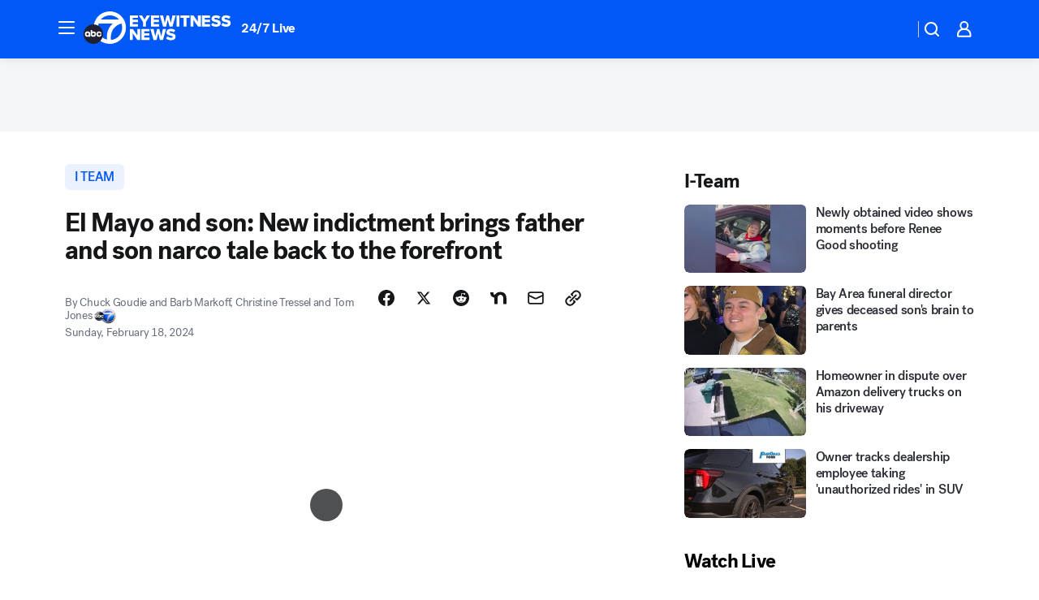

--- FILE ---
content_type: application/javascript
request_url: https://prod.gatekeeper.us-abc.symphony.edgedatg.go.com/vp2/ws/utils/2021/geo/video/geolocation/201/001/gt/-1.jsonp
body_size: 1074
content:
{"ver":"2021","device":"001","brand":"201","xmlns":"https://abc.go.com/vp2/ws/xmlns","user":{"allowed":true,"ip":"3.16.166.102","proxy":"hosting","bandwidth":"broadband","zipcode":"43230","city":"columbus","state":"oh","country":"usa","isp":"amazon technologies inc.","distributionChannel":"2","org":"amazon technologies inc.","useragent":"Mozilla/5.0 (Macintosh; Intel Mac OS X 10_15_7) AppleWebKit/537.36 (KHTML, like Gecko) Chrome/131.0.0.0 Safari/537.36; ClaudeBot/1.0; +claudebot@anthropic.com)","time":"Sat, 17 Jan 2026 12:04:02 -0500","xff":{"ip":"3.16.166.102, 18.68.21.68, 172.18.14.205"},"id":"B57ED5DE-C219-4506-BE5E-8AA904EDA7A2"},"affiliates":{"affiliate":[{"name":"WSYX","logo":"https://cdn1.edgedatg.com/aws/v2/abc/Live/video/13877091/1ba6f58005365daed202fccf8ab4df07/284x160-Q75_1ba6f58005365daed202fccf8ab4df07.png","dma":"COLUMBUS, OH","rank":"34","id":"WSYX","event":{"url":{"callback":"event_flat_file","value":"https://liveeventsfeed.abc.go.com/wsyx.json"},"refresh":{"unit":"second","value":"300"}}}],"count":1},"server":{"time":"Sat, 17 Jan 2026 17:04:02 +0000"}}